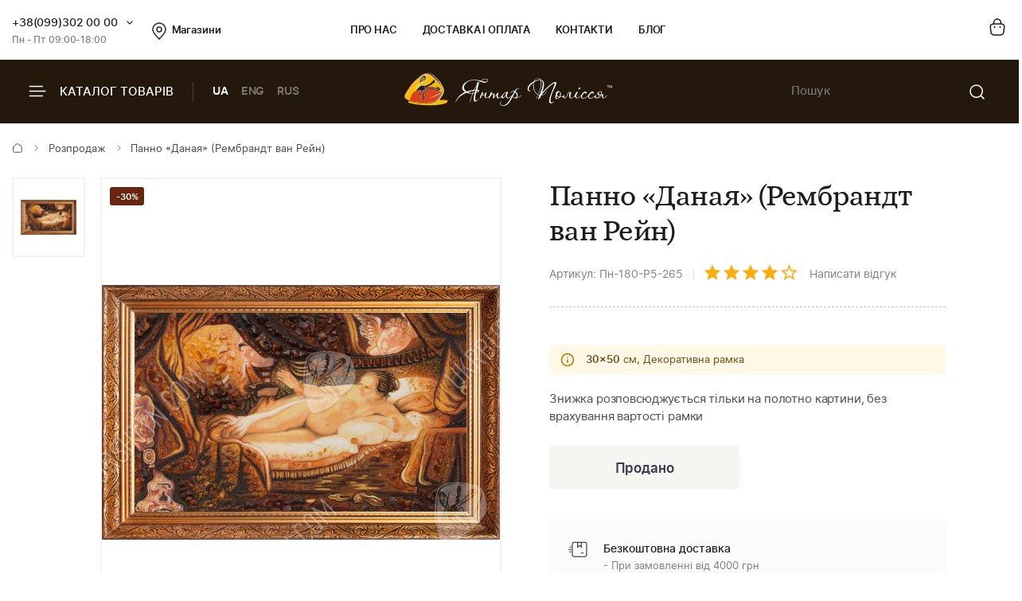

--- FILE ---
content_type: text/html; charset=UTF-8
request_url: https://ukrburshtyn.com/ua/sale/kartiny-iz-yantarya-skidki/panno-danaya-rembrandt-van-reyn-26406
body_size: 13765
content:
<!DOCTYPE html>
<html lang="uk">
<head>
    <meta http-equiv="Content-Type" content="text/html; charset=utf-8">
    <meta name="description" content="🔥 Не пропустіть! Великі знижки на Панно «Даная» (Рембрандт ван Рейн). Відмінна можливість отримати якісний товар за вигідною ціною! 💸">
<link rel="stylesheet" type="text/css" href="/libs/fancybox/jquery.fancybox.css">
<title>Панно «Даная» (Рембрандт ван Рейн): Грандіозні Знижки | Купуйте Зараз</title>
        <link rel="stylesheet" type="text/css" href="/themes/new/css/all.min.css?v=1080">
            <script src="/themes/new/js/all.min.js?v=1080"></script>
        <meta name="viewport" content="width=device-width, initial-scale=1.0">
    <meta property="og:title" content="Панно «Даная» (Рембрандт ван Рейн): Грандіозні Знижки | Купуйте Зараз">
    <meta property="og:type" content="website">
    <meta property="og:url" content="https://ukrburshtyn.com/ua/sale/kartiny-iz-yantarya-skidki/panno-danaya-rembrandt-van-reyn-26406">
            <meta property="og:image" content="https://ukrburshtyn.com/upload/good/sale/resized/300_300/am28-1-60528.jpg">
            <meta property="og:locale" content="uk_UA">
    <meta property="og:og:site_name" content="Ukrburshtyn.com">
    <link rel="icon" type="image/png" href="/favicon.ico">
    <link rel="apple-touch-icon" href="/apple-touch-icon.png">
    <link rel="apple-touch-icon" sizes="76x76" href="/touch-icon-ipad.png">
    <link rel="apple-touch-icon" sizes="120x120" href="/touch-icon-iphone-retina.png">
    <link rel="apple-touch-icon" sizes="152x152" href="/touch-icon-ipad-retina.png">
    <script>
        (function(i,s,o,g,r,a,m){i['GoogleAnalyticsObject']=r;i[r]=i[r]||function(){
                (i[r].q=i[r].q||[]).push(arguments)},i[r].l=1*new Date();a=s.createElement(o),
            m=s.getElementsByTagName(o)[0];a.async=1;a.src=g;m.parentNode.insertBefore(a,m)
        })(window,document,'script','//www.google-analytics.com/analytics.js','ga');
        ga('create', 'UA-39768956-1', 'auto');
        ga('send', 'pageview');
    </script>
    <!-- Facebook Pixel Code -->
    <script>
        !function(f,b,e,v,n,t,s)
        {if(f.fbq)return;n=f.fbq=function(){n.callMethod?
            n.callMethod.apply(n,arguments):n.queue.push(arguments)};
            if(!f._fbq)f._fbq=n;n.push=n;n.loaded=!0;n.version='2.0';
            n.queue=[];t=b.createElement(e);t.async=!0;
            t.src=v;s=b.getElementsByTagName(e)[0];
            s.parentNode.insertBefore(t,s)}(window,document,'script',
            'https://connect.facebook.net/en_US/fbevents.js');
        fbq('init', '461112081404239');
        fbq('track', 'PageView');
    </script>
    <!-- End Facebook Pixel Code -->
    <script>window.max_online_payment_sum = '999999';</script>
        
<script type="application/ld+json"> { "@context": "https://schema.org", "@type": "BreadcrumbList", "itemListElement": [{ "@type": "ListItem", "position": 1, "name": "Головна", "item": "https://ukrburshtyn.com/ua/" },{ "@type": "ListItem", "position": 2, "name": "Розпродаж", "item": "https://ukrburshtyn.com/ua/sale" }, { "@type": "ListItem", "position": 3, "name": "Картини з бурштину зі знижкою до -70%", "item": "https://ukrburshtyn.com/ua/sale/kartiny-iz-yantarya-skidki" }, { "@type": "ListItem", "position": 4, "name": "Панно «Даная» (Рембрандт ван Рейн)", "item": "https://ukrburshtyn.com/ua/sale/kartiny-iz-yantarya-skidki/panno-danaya-rembrandt-van-reyn-26406" }] } </script>
<script type="application/ld+json">
{
  "@context": "https://schema.org/",
  "@type": "Product",  
  "name": "Панно «Даная» (Рембрандт ван Рейн)",  
    "image": ["https://ukrburshtyn.com/upload/good/sale/resized/1200_1200/am28-1-60528.jpg"],
    "description": "Панно «Даная» (Рембрандт ван Рейн) | Картини з бурштину зі знижкою до -70%",
  "brand": {"@type": "Brand","name": "Янтар Полісся"},
  "aggregateRating": {
    "@type": "AggregateRating",
    "ratingValue": "4",
    "bestRating": "5",
    "worstRating": "1",
    "ratingCount": "21"
  },
  "sku": "Пн-180-Р5-265",
  "offers": {
    "@type": "Offer",
    "url": "https://ukrburshtyn.com/ua/sale/kartiny-iz-yantarya-skidki/panno-danaya-rembrandt-van-reyn-26406",
    "priceCurrency": "UAH",
    "price": "30",
    "availability": "https://schema.org/PreOrder",
    "itemCondition": "https://schema.org/NewCondition",
    "priceValidUntil": "2026-02-05T20:26:33+02:00",
    "hasMerchantReturnPolicy": {
      "@type": "MerchantReturnPolicy",
      "applicableCountry": "UA",
      "returnPolicyCategory": "http://schema.org/MerchantReturnFiniteReturnWindow",
      "merchantReturnDays": 14,
      "returnFees": "http://schema.org/FreeReturn",
      "returnMethod": "http://schema.org/ReturnByMail"
    },
    "shippingDetails": {
      "@type": "OfferShippingDetails",
      "shippingRate": {
        "@type": "MonetaryAmount",
        "value": "0",
        "currency": "UAH"
      },
      "deliveryTime": {
        "@type": "ShippingDeliveryTime",
        "handlingTime": {
          "@type": "QuantitativeValue",
          "minValue": 1,
          "maxValue": 2,
          "unitCode": "DAY"
        },
        "transitTime": {
          "@type": "QuantitativeValue",
          "minValue": 1,
          "maxValue": 3,
          "unitCode": "DAY"
        }
      },
      "shippingDestination": {
        "@type": "DefinedRegion",
        "addressCountry": "UA"
      }
   }
  }  
  }
</script>

                            <link rel="alternate" hreflang="ru" href="https://ukrburshtyn.com/sale/kartiny-iz-yantarya-skidki/panno-danaya-rembrandt-van-reyn-26406">
                                    <link rel="alternate" href="https://ukrburshtyn.com/ua/sale/kartiny-iz-yantarya-skidki/panno-danaya-rembrandt-van-reyn-26406" hreflang="x-default">
                        <link rel="alternate" hreflang="uk" href="https://ukrburshtyn.com/ua/sale/kartiny-iz-yantarya-skidki/panno-danaya-rembrandt-van-reyn-26406">
                                <link rel="alternate" hreflang="en" href="https://ukrburshtyn.com/en/sale/kartiny-iz-yantarya-skidki/panno-danaya-rembrandt-van-reyn-26406">
                        <link rel="canonical" href="https://ukrburshtyn.com/ua/sale/kartiny-iz-yantarya-skidki/panno-danaya-rembrandt-van-reyn-26406">
    </head>
<body class=" desktop">
<header>
    <div class="header-top">
        <div class="container">
            <div class="row flex flex-wrap align-center">
                <div class="col-3 flex align-center">
                    <div class="contacts-col flex flex-wrap align-center">
                        <div class="work-phone">
                            <span class="phone"><a href="tel:+380993020000" rel="nofollow">+38(099)302 00 00</a><span class="icon small-arrow-bottom additional-phones-button"></span></span>
                            <div class="additional-phones">
                                <a href="tel:+380993020000">+38(099)302 00 00</a>
                                <a href="tel:+380983020000">+38(098)302 00 00</a>
                            </div>
                            <span class="work">Пн - Пт 09:00-18:00</span>
                        </div>
                        <a href="/ua/shops" class="shop-loc"><span class="icon location"></span>Магазини</a>
                    </div>
                </div>
                <div class="col-6 flex align-center space-center">
                    <ul class="main-menu flex flex-wrap align-center">
                        <li><a rel="nofollow" href="/ua/about.html">Про нас</a></li>
                        <li><a rel="nofollow" href="/ua/delivery.html">Доставка і оплата</a></li>
                        <li><a rel="nofollow" href="/ua/contacts">Контакти</a></li>
                        <li><a rel="nofollow" href="/ua/blog">Блог</a></li>
                    </ul>
                </div>
                <div class="col-3 flex align-center flex-end">
                    <div class="buttons-col flex flex-wrap align-center flex-end">
                                                <a class="a" href="/ua/cart/list" rel="nofollow"><span class="icon cart"></span></a>
                                            </div>
                </div>
            </div>
        </div>
    </div>
    <div class="header-bottom">
        <div class="container">
            <div class="row flex flex-wrap align-center">
                <div class="col-4 hidden-lg flex align-center">
                    <span class="burger-catalog burger-catalog-button"><span class="icon burger"></span> Каталог товарів</span>
                    <span class="divider"></span>
                    <ul class="buttons-list flex flex-wrap align-center lang-list languages-link">
                                                <li><span class="a current">UA</span></li>
                                                <li><a onclick="set_language('en', this); return false;" class="a" href="/en/sale/kartiny-iz-yantarya-skidki/panno-danaya-rembrandt-van-reyn-26406">ENG</a></li>
                                                                                <li><a onclick="set_language('ru', this); return false;" class="a" href="/sale/kartiny-iz-yantarya-skidki/panno-danaya-rembrandt-van-reyn-26406">RUS</a></li>
                                                                        </ul>
                </div>
                <div class="col-4 col-lg-12 flex align-center space-center header-logo-wrapper">
                                        <a href="/ua/"><img src="/themes/new/images/logo-white.svg" alt="ukrburshtyn.com" title="ukrburshtyn.com" width="261" height="42" class="header-logo"></a>
                                                            <div class="mobile-lang-search flex flex-wrap align-center">
                        <span class="current-lang">UA</span>
                        <ul class="buttons-list mob-lang">
                                                            <li><span class="a current">UA</span></li>
                                <li><a onclick="set_language('ru', this); return false;" class="a" href="/sale/kartiny-iz-yantarya-skidki/panno-danaya-rembrandt-van-reyn-26406">RUS</a></li>
                                                                    <li><a onclick="set_language('en', this); return false;" class="a" href="/en/sale/kartiny-iz-yantarya-skidki/panno-danaya-rembrandt-van-reyn-26406">ENG</a></li>
                                                                                    </ul>
                        <span class="divider"></span>
                        <span class="icon search mob-search-button"></span>
                        <form class="form mob-search">
                            <div class="form-inner">
                                <input type="text" class="input" placeholder="Пошук товару">
                                <button name="Пошук товару" type="submit" class="submit"><span class="icon search"></span></button>
                            </div>
                        </form>
                    </div>
                </div>
                <div class="col-4 hidden-lg flex align-center flex-end">
                    <form class="header-search" action="/ua/site/search" method="get" id="search">
                        <input type="hidden" name="category" value="0" id="search-category">
                        <input type="text" placeholder="Пошук" name="q" id="SiteSearchForm_string" class="input" value="">
                        <button type="submit" name="Пошук товару" class="submit"><span class="icon search"></span></button>
                    </form>
                                    </div>
            </div>
        </div>
    </div>
    <div class="drop-catalog">
        <div class="drop-catalog-inner flex flex-wrap">
            <div class="dc-tabs">
                <ul>
                                        <li  class="cat-button active" id="category-pictures"><a href="/ua/pictures">Картини з бурштину</a></li>
                                        <li  class="cat-button active" id="category-products"><a href="/ua/products">Вироби з бурштину</a></li>
                                        <li  class="cat-button active" id="category-silvers"><a href="/ua/silvers">Срібні прикраси</a></li>
                                        <li  class="cat-button active" id="category-souvenirs"><a href="/ua/souvenirs">Сувенірна продукція</a></li>
                                        <li  class="cat-button active" id="category-vips"><a href="/ua/vips">VIP вироби</a></li>
                                        <li  class="cat-button active" id="category-sale"><a href="/ua/sale">Розпродаж</a></li>
                                    </ul>
            </div>
            <div class="cat-body">
                                                                <div class="sub-cat-list active" id="sub_category-pictures">
                    <div class="sub-cat-wrap">
                                                    <a href="/ua/pictures/ikona-obraz"><div class="image-wrap"><img src="/upload/category/100_100_656591fccea42.jpg" alt="Православні ікони" title="Православні ікони" loading="lazy"></div>Православні ікони</a>
                                                    <a href="/ua/pictures/imennaya-ikona"><div class="image-wrap"><img src="/upload/category/100_100_5afc2e22adcd9.jpg" alt="Іменні ікони" title="Іменні ікони" loading="lazy"></div>Іменні ікони</a>
                                                    <a href="/ua/pictures/katolicheskie-ikony"><div class="image-wrap"><img src="/upload/category/100_100_5afc311114651.jpg" alt="Католицькі ікони" title="Католицькі ікони" loading="lazy"></div>Католицькі ікони</a>
                                                    <a href="/ua/pictures/panno"><div class="image-wrap"><img src="/upload/category/100_100_5cb067624a7f2.jpg" alt="Панно" title="Панно" loading="lazy"></div>Панно</a>
                                                    <a href="/ua/pictures/portret"><div class="image-wrap"><img src="/upload/category/100_100_5afc32d423f01.jpg" alt="Портрет" title="Портрет" loading="lazy"></div>Портрет</a>
                                                    <a href="/ua/pictures/peizazh"><div class="image-wrap"><img src="/upload/category/100_100_5afc2df505ac8.jpg" alt="Пейзаж" title="Пейзаж" loading="lazy"></div>Пейзаж</a>
                                                    <a href="/ua/pictures/natyurmort"><div class="image-wrap"><img src="/upload/category/100_100_5afc2e04d2281.jpg" alt="Натюрморт" title="Натюрморт" loading="lazy"></div>Натюрморт</a>
                                                    <a href="/ua/pictures/okhotnichya-tema"><div class="image-wrap"><img src="/upload/category/100_100_5afc2e0ea0711.jpg" alt="Мисливська тема" title="Мисливська тема" loading="lazy"></div>Мисливська тема</a>
                                                    <a href="/ua/pictures/zhivotnye"><div class="image-wrap"><img src="/upload/category/100_100_5afc2e1908a39.jpg" alt="Картини з тваринами" title="Картини з тваринами" loading="lazy"></div>Картини з тваринами</a>
                                                    <a href="/ua/pictures/chinese-themes"><div class="image-wrap"><img src="/upload/category/100_100_5afc2e2ff23ff.jpg" alt="Східна тематика" title="Східна тематика" loading="lazy"></div>Східна тематика</a>
                                                    <a href="/ua/pictures/poliptihi"><div class="image-wrap"><img src="/upload/category/100_100_5afc2eaa5ee9b.jpg" alt="Модульні картини" title="Модульні картини" loading="lazy"></div>Модульні картини</a>
                                                    <a href="/ua/pictures/obemnye-kartiny"><div class="image-wrap"><img src="/upload/category/100_100_5afc2e39d4cd6.jpg" alt="Об'ємні картини" title="Об'ємні картини" loading="lazy"></div>Об'ємні картини</a>
                                                    <a href="/ua/pictures/individualnye-zakazy"><div class="image-wrap"><img src="/upload/category/100_100_5f06c9f8c52f9.jpg" alt="Індивідуальні замовлення" title="Індивідуальні замовлення" loading="lazy"></div>Індивідуальні замовлення</a>
                                            </div>
                </div>
                                                                <div class="sub-cat-list" id="sub_category-products">
                    <div class="sub-cat-wrap">
                                                    <a href="/ua/products/busy"><div class="image-wrap"><img src="/upload/category/100_100_6565890d99e0e.png" alt="Намисто з бурштину" title="Намисто з бурштину" loading="lazy"></div>Намисто з бурштину</a>
                                                    <a href="/ua/products/braslety"><div class="image-wrap"><img src="/upload/category/100_100_656588f2dabab.png" alt="Браслети" title="Браслети" loading="lazy"></div>Браслети</a>
                                                    <a href="/ua/products/broshi"><div class="image-wrap"><img src="/upload/category/100_100_656588de8313c.png" alt="Броші" title="Броші" loading="lazy"></div>Броші</a>
                                                    <a href="/ua/products/kylonu"><div class="image-wrap"><img src="/upload/category/100_100_65658af16b58a.png" alt="Підвіски" title="Підвіски" loading="lazy"></div>Підвіски</a>
                                                    <a href="/ua/products/chetki"><div class="image-wrap"><img src="/upload/category/100_100_656588b541a05.png" alt="Чотки" title="Чотки" loading="lazy"></div>Чотки</a>
                                                    <a href="/ua/products/bysu-dlja-detey-"><div class="image-wrap"><img src="/upload/category/100_100_65658ad6813c6.png" alt="Ювелірні вироби для дітей" title="Ювелірні вироби для дітей" loading="lazy"></div>Ювелірні вироби для дітей</a>
                                                    <a href="/ua/products/rings"><div class="image-wrap"><img src="/upload/category/100_100_65658c4d06087.png" alt="Персні з бурштину" title="Персні з бурштину" loading="lazy"></div>Персні з бурштину</a>
                                            </div>
                </div>
                                                                <div class="sub-cat-list" id="sub_category-silvers">
                    <div class="sub-cat-wrap">
                                                    <a href="/ua/silvers/sergi"><div class="image-wrap"><img src="/upload/category/100_100_65658a61d9c08.png" alt="Сережки з бурштином" title="Сережки з бурштином" loading="lazy"></div>Сережки з бурштином</a>
                                                    <a href="/ua/silvers/kulony"><div class="image-wrap"><img src="/upload/category/100_100_65658ac42bdbb.png" alt="Підвіски" title="Підвіски" loading="lazy"></div>Підвіски</a>
                                                    <a href="/ua/silvers/tsepochki"><div class="image-wrap"><img src="/upload/category/100_100_65658a802d276.png" alt="Колье з бурштином" title="Колье з бурштином" loading="lazy"></div>Колье з бурштином</a>
                                                    <a href="/ua/silvers/broshi"><div class="image-wrap"><img src="/upload/category/100_100_65658a0f779cb.png" alt="Броші" title="Броші" loading="lazy"></div>Броші</a>
                                                    <a href="/ua/silvers/koltsa"><div class="image-wrap"><img src="/upload/category/100_100_65658a48880fb.png" alt="Каблучки" title="Каблучки" loading="lazy"></div>Каблучки</a>
                                                    <a href="/ua/silvers/braslety"><div class="image-wrap"><img src="/upload/category/100_100_65658a301e871.png" alt="Браслети" title="Браслети" loading="lazy"></div>Браслети</a>
                                                    <a href="/ua/silvers/zaponki"><div class="image-wrap"><img src="/upload/category/100_100_656589a4da5b1.png" alt="Запонки" title="Запонки" loading="lazy"></div>Запонки</a>
                                            </div>
                </div>
                                                                <div class="sub-cat-list" id="sub_category-souvenirs">
                    <div class="sub-cat-wrap">
                                                    <a href="/ua/souvenirs/statuetki"><div class="image-wrap"><img src="/upload/category/100_100_6565899329b91.png" alt="Статуетки" title="Статуетки" loading="lazy"></div>Статуетки</a>
                                                    <a href="/ua/souvenirs/ruchki"><div class="image-wrap"><img src="/upload/category/100_100_65658bfe3cea8.png" alt="Ручки" title="Ручки" loading="lazy"></div>Ручки</a>
                                                    <a href="/ua/souvenirs/derevya"><div class="image-wrap"><img src="/upload/category/100_100_65658be8a7794.png" alt="Дерева з бурштину" title="Дерева з бурштину" loading="lazy"></div>Дерева з бурштину</a>
                                                    <a href="/ua/souvenirs/tarelki"><div class="image-wrap"><img src="/upload/category/100_100_65658bb5dad07.png" alt="Тарілки" title="Тарілки" loading="lazy"></div>Тарілки</a>
                                                    <a href="/ua/souvenirs/yantar-s-inklyuzom"><div class="image-wrap"><img src="/upload/category/100_100_65658b96ba929.png" alt="Бурштин з інклюзом" title="Бурштин з інклюзом" loading="lazy"></div>Бурштин з інклюзом</a>
                                                    <a href="/ua/souvenirs/mundshtuki-iz-yantarya"><div class="image-wrap"><img src="/upload/category/100_100_65659282ec54d.png" alt="Аксесуари для куріння" title="Аксесуари для куріння" loading="lazy"></div>Аксесуари для куріння</a>
                                                    <a href="/ua/souvenirs/brelki"><div class="image-wrap"><img src="/upload/category/100_100_65658b206dff2.png" alt="Брелоки" title="Брелоки" loading="lazy"></div>Брелоки</a>
                                                    <a href="/ua/souvenirs/avtomobilnye-oberegi"><div class="image-wrap"><img src="/upload/category/100_100_65658bc87f081.png" alt="Автомобільні обереги" title="Автомобільні обереги" loading="lazy"></div>Автомобільні обереги</a>
                                                    <a href="/ua/souvenirs/magnets-chinese-themes"><div class="image-wrap"><img src="/upload/category/100_100_65658cca3856d.png" alt="Магніти східної тематики" title="Магніти східної тематики" loading="lazy"></div>Магніти східної тематики</a>
                                                    <a href="/ua/souvenirs/clocks"><div class="image-wrap"><img src="/upload/category/100_100_65658cdd0058a.png" alt="Годинники" title="Годинники" loading="lazy"></div>Годинники</a>
                                                    <a href="/ua/souvenirs/podsvechniki"><div class="image-wrap"><img src="/upload/category/100_100_65658c9b29e39.png" alt="Підсвічники" title="Підсвічники" loading="lazy"></div>Підсвічники</a>
                                                    <a href="/ua/souvenirs/souveniry"><div class="image-wrap"><img src="/upload/category/100_100_6565926e4b5ef.png" alt="Сувеніри" title="Сувеніри" loading="lazy"></div>Сувеніри</a>
                                                    <a href="/ua/souvenirs/pisanki"><div class="image-wrap"><img src="/upload/category/100_100_65658c7a3ed24.png" alt="Писанки" title="Писанки" loading="lazy"></div>Писанки</a>
                                            </div>
                </div>
                                                                <div class="sub-cat-list" id="sub_category-vips">
                    <div class="sub-cat-wrap">
                                                    <a href="/ua/vips/suveniry"><div class="image-wrap"><img src="/upload/category/100_100_65658b0a9ceda.png" alt="Сувеніри" title="Сувеніри" loading="lazy"></div>Сувеніри</a>
                                                    <a href="/ua/vips/ikony-iz-plastin"><div class="image-wrap"><img src="/upload/category/100_100_65658d14962ed.png" alt="Ікони з пластин" title="Ікони з пластин" loading="lazy"></div>Ікони з пластин</a>
                                                    <a href="/ua/vips/lampy"><div class="image-wrap"><img src="/upload/category/100_100_65658cf72ba37.png" alt="Лампи" title="Лампи" loading="lazy"></div>Лампи</a>
                                            </div>
                </div>
                                                                <div class="sub-cat-list" id="sub_category-sale">
                    <div class="sub-cat-wrap">
                                                    <a href="/ua/sale/kartiny-iz-yantarya-skidki"><div class="image-wrap"><img src="/upload/category/100_100_59ddcef6c94c2.png" alt="Картини з бурштину зі знижкою до -70%" title="Картини з бурштину зі знижкою до -70%" loading="lazy"></div>Картини з бурштину зі знижкою до -70%</a>
                                                    <a href="/ua/sale/serebro-outlet"><div class="image-wrap"><img src="/upload/category/100_100_59ddcf45b0231.png" alt="Срібло з бурштином (знижки до -50%)" title="Срібло з бурштином (знижки до -50%)" loading="lazy"></div>Срібло з бурштином (знижки до -50%)</a>
                                            </div>
                </div>
                                            </div>
        </div>
    </div>
</header>
<main>
    <div id="content">
	
<div class="breadcrumbs-block">
    <div class="container">
        <div class="row">
            <div class="col-12">
                <div class="breadcrumbs">
                    <a href="/ua/" class="a"><span class="icon icon-home"></span></a>
                    <span class="sep"><span class="icon icon-caret-right"></span></span>
                                                                                                            <a href="/ua/sale" class="a">Розпродаж</a>
                        <span class="sep"><span class="icon icon-caret-right"></span></span>
                                                                                                            <span class="current">Панно «Даная» (Рембрандт ван Рейн)</span>
                                                                            </div>
                            </div>
        </div>
    </div>
</div>
    <div class="container">
        <div class="row small-paddings">
                        <div class="col-6 hidden-lg">
                <div class="product-image-wrap">
                                            <div id="gallery" class="product-images slick-slider slick-vertical">
                                                            <a href="/upload/good/sale/resized/1200_1200/am28-1-60528.jpg" data-image="/upload/good/sale/resized/600_600/am28-1-60528.jpg" data-zoom-image="/upload/good/sale/resized/1200_1200/am28-1-60528.jpg" class="fancybox-button fancybox" rel="fancybox-button" data-position="0" onclick="return false">
                                    <img loading="lazy" src="/upload/good/sale/resized/155_155/am28-1-60528.jpg" alt="Панно «Даная» (Рембрандт ван Рейн)" title="Панно «Даная» (Рембрандт ван Рейн)" >                                </a>
                                                    </div>
                                        <div class="main-image">
                        <img data-zoom-image="/upload/good/sale/resized/1200_1200/am28-1-60528.jpg" src="/upload/good/sale/resized/600_600/am28-1-60528.jpg" alt="Панно «Даная» (Рембрандт ван Рейн)" title="Панно «Даная» (Рембрандт ван Рейн)" id="img_01">                        <div class="labels">
                                                            <span class="new-lbl">-30%</span>
                                                    </div>
                    </div>
                    <p class="images-notice">* - Дані фото є власністю ТМ Янтар Полісся та були зроблені з оригіналу</p>
                                            <p class="notice notice-info">На фото зображений товар, який буде відісланий покупцеві при покупці</p>
                        <p class="notice notice-info">Товар представлений в одиничному екземплярі</p>
                        <p class="notice notice-info">Рамка картини, яка буде відправлена покупцеві, може відрізнятися формою і відтінком</p>
                                                    <p class="notice notice-info"><b>Причина уцінки</b>: Учнівська робота</p>
                                                <p class="notice notice-info">Картина є авторською роботою, вага бурштину у кожному виробі – індивідуальна</p>
                                                        </div>
            </div>
                        <div class="col-6 col-lg-12">
                <div class="product-data">
                                        <h1 class="h1">Панно «Даная» (Рембрандт ван Рейн)</h1>
                    <div class="art-testi flex flex-wrap align-center">
                        <span class="art">Артикул: Пн-180-Р5-265</span>
                        <span class="sep"></span>
                        <span class="rating" id="rating">
                                                            <span class="icon icon-star"></span>
                                                            <span class="icon icon-star"></span>
                                                            <span class="icon icon-star"></span>
                                                            <span class="icon icon-star"></span>
                                                            <span class="icon icon-star-empty"></span>
                                                    </span>
                        <a href="#testimonials" class="a" rel="nofollow">Написати відгук</a>
                    </div>
                                        <div class="mobile-product-images">
                        <div class="simple-product-slider owl-carousel_7 big-arrows mobile-dots" id="mobile-gallery">
                                                                                    <div class="sps-slide">
                                <a class="fancybox-m" rel="fancybox-m" data-position="0" href="/upload/good/sale/resized/600_600/am28-1-60528.jpg">
                                <picture>
                                    <source class="picture source-420" media="(max-width: 420px)" srcset="/upload/good/sale/resized/300_300/am28-1-60528.jpg 420w" sizes="(max-width: 420px) 300px">
                                    <source class="picture source-1920" media="(max-width: 1920px)" srcset="/upload/good/sale/resized/600_600/am28-1-60528.jpg 1920w" sizes="(max-width: 1920px) 600px">
                                    <img width="300" height="192"  src="/upload/good/sale/resized/300_300/am28-1-60528.jpg" alt="Панно «Даная» (Рембрандт ван Рейн)" title="Панно «Даная» (Рембрандт ван Рейн)">
                                </picture>
                                </a>
                            </div>
                                                    </div>
                    </div>
                                        <div id="product-info">
                        
<div class="sizes">
    </div>
<div class="characteristics">
        <div class="buy-block">
        <div class="buy-info">
                        <ul class="sizes">
                                                                                                                                                                                                                                                    </ul>
                            <div class="additional_text sale-hint">
                                        <p class="notice notice-info"><b>30x50</b>  см, Декоративна рамка</p>
                </div>
                    </div>
    </div>
            <div class="sizes item-info">
            <p>Знижка розповсюджується тільки на полотно картини, без врахування вартості рамки</p>        </div>
    </div>
<div class="product-buttons flex flex-wrap align-end space-between">
            <div class="wrap">
            <form onsubmit="addCard(this,'_ua'); try{ga('send', '', '_trackEvent', 'knopka', 'vkorziny');}catch(e){}; return false;" action="/ua/cart/addAjax">
                <input name="id" type="hidden" value="26406">
                <input type="hidden" name="type" value="sale">
                <input type="hidden" id="size_id" name="size_id" value="0">
                                                                            <input class="button button-gray button-disabled" type="button" name="sub-form" value="Продано">
                                                </form>
        </div>
            </div>                    </div>
                    <div class="benefits">
                        <ul>
                                                        <li>
                                <span class="icon icon-fast-delivery"></span>
                                <p class="b">Безкоштовна доставка</p>
                                <p>- При замовленні від 4000 грн</p>
                                <p>- та 100% передоплаті</p>
                            </li>
                                                        <li>
                                <span class="icon icon-guarantee"></span>
                                <p class="b">100% Гарантія</p>
                                <p>натуральний бурштин</p>
                            </li>
                            <li>
                                <span class="icon icon-quality"></span>
                                <p class="b">Гарантія якості</p>
                                <p>від виробника</p>
                            </li>
                            <li>
                                <span class="icon icon-hand-heart"></span>
                                <p class="b">Ручна робота</p>
                                <p>гарантія якості</p>
                            </li>
                                                    </ul>
                    </div>
                </div>
            </div>
        </div>
    </div>
    <div class="container">
        <div class="row">
            <div class="col-12">
                <div class="tabs-wrapper">
                    <div id="tab-container" class="tab-container" data-easytabs="true">
                        <ul class="etabs etabs-slider">
                                                                                    <li id="help" class="tab active" onclick="tabs('help',false); return false;"><span class="a">Допомога при оформленні замовлення</span></li>
                            <li id="testimonials" class="tab" onclick="tabs('testimonials',false); return false;"><span class="a">Відгуки</span></li>
                            <li id="delivery" class="tab" onclick="tabs('delivery',false); return false;"><span class="a">Доставка і оплата</span></li>
                        </ul>
                    </div>
                    <div class="panel-container">
                                                <div id="div_help" class="tab-inner about  active">
                            <div class="contacts-wrap">
    <div class="row">
        <div class="col-8">
            <h3 class="h3">Написати нам лист</h3>
            <form class="contacts-form form" id="sendmessage" action="/ua/site/sendmessage" method="post" onsubmit="SubmitForm(this); return false">
                <input type="hidden" value="human" name="human">
                <div class="form-group">
                    <span class="lbl">Ім'я <span class="required">*</span></span>
                    <input type="text" name="name" id="name" placeholder="Ім'я" class="input">
                </div>
                <div class="two-cols">
                    <div class="form-group">
                        <span class="lbl">E-mail <span class="required">*</span></span>
                        <input type="text" name="email" id="email" placeholder="E-mail" class="input">
                    </div>
                    <div class="form-group">
                        <span class="lbl">Телефон</span>
                        <input type="text" name="phone" id="phone" placeholder="+380" class="input">
                    </div>
                </div>
                <div class="form-group">
                    <span class="lbl">Повідомлення <span class="required">*</span></span>
                    <textarea name="text" id="text" placeholder="Повідомлення" class="input"></textarea>
                </div>
                <div class="form-group">
                    <div class="captcha">
                        <input type="text" name="captcha" id="captcha" placeholder="Введіть число *" class="input">
                        <img id="yw0" src="/site/captcha?v=1769106393" alt="captcha">
                                                <div class="cb"></div>
                    </div>
                </div>
                <div class="form-group form-message dn"></div>
                <input id="contacts-submit" type="submit" value="Відправити" class="button button-dark">
            </form>
        </div>
        <div class="col-4">
            <h3 class="h3">Телефони</h3>
<div class="block-phone">
    <p class="lbl"><span class="icon icon-vodafone"></span> Vodafone</p>
    <a href="tel:+380993020000" rel="nofollow">+38 (099) 302 0000</a>
</div>
<div class="block-phone">
    <p class="lbl"><span class="icon icon-kyivstar"></span> Kyivstar</p>
    <a href="tel:+380983020000" rel="nofollow">+38 (098) 302 0000</a>
</div>
<div class="block-phone">
    <p class="lbl"><span class="icon icon-viber"></span> Viber</p>
    <a href="viber://chat?number=+380983020000" rel="nofollow">+38 (098) 302 0000</a>
</div>
<div class="block-phone">
    <p class="lbl"><span class="icon icon-whatsapp"></span> Whatsapp</p>
    <a href="https://api.whatsapp.com/send?phone=380983020000" rel="nofollow">+38 (098) 302 0000</a>
</div>
<div class="block-phone">
    <p class="lbl"><span class="icon icon-telegram"></span> Telegram</p>
    <a href="https://telegram.me/YantarPolissyaOrder" rel="nofollow">+38 (098) 302 0000</a>
</div>        </div>
    </div>
</div>
<script>
    $(function() {
        $("#sendmessage").validate({
            rules: {
                name: {
                    required: true,
                    minlength: 2,
                    maxlength: 32
                },
                phone: {
                    required: false,
                    digits: true
                },
                email: {
                    email: true,
                    required: true
                },
                text: {
                    required: true,
                    minlength: 12
                },
                captcha: {
                    required: true
                }
            },
            messages: {
                name: "Введіть ваше ім’я",
                phone: "Введіть номер телефону",
                email: "Неправильний формат e-mail",
                text: "Введіть повідомлення",
                captcha: "Введіть код на картинці"
            }
        });
    });
</script>                        </div>
                                                <div id="div_testimonials" class="tab-inner div-testimonials">
                            <div class="testimonials-wrap">
                                                                <p class="h3">Написати відгук</p>
                                <form method="post" class="form" id="add-comment-form" action="/ua/site/comment" onsubmit="AddComment(this); return false" enctype="multipart/form-data">
                                    <input type="hidden" name="rating" value="5">
                                    <input type="hidden" name="video_id">
                                    <input type="hidden" value="26406" name="good_id">
                                    <div class="form-group">
                                        <span class="lbl">Оцінка</span>
                                        <div class="rating-stars">
                                            <div class="rating-star" data-rating="1">
                                                <div class="star-btn">
                                                    <span class="icon icon-star-big"></span>
                                                    <p class="star-lbl">Поганий</p>
                                                </div>
                                            </div>
                                            <div class="rating-star" data-rating="2">
                                                <div class="star-btn">
                                                    <span class="icon icon-star-big"></span>
                                                    <p class="star-lbl">Так собі</p>
                                                </div>
                                            </div>
                                            <div class="rating-star" data-rating="3">
                                                <div class="star-btn">
                                                    <span class="icon icon-star-big"></span>
                                                    <p class="star-lbl">Нормальний</p>
                                                </div>
                                            </div>
                                            <div class="rating-star" data-rating="4">
                                                <div class="star-btn">
                                                    <span class="icon icon-star-big"></span>
                                                    <p class="star-lbl">Добрий</p>
                                                </div>
                                            </div>
                                            <div class="rating-star" data-rating="5">
                                                <div class="star-btn">
                                                    <span class="icon icon-star-big"></span>
                                                    <p class="star-lbl">Чудовий</p>
                                                </div>
                                            </div>
                                        </div>
                                    </div>
                                    <div class="form-group">
                                        <span class="lbl">Ваше ім’я</span>
                                        <input type="text" name="name" class="input" onfocus="$(this).closest('div').find('.error').addClass('dn')">
                                        <label class="error dn">Введіть ваше ім’я</label>
                                    </div>
                                    <div class="form-group">
                                        <span class="lbl">E-mail</span>
                                        <input type="text" name="email" class="input" onfocus="$(this).closest('div').find('.error').addClass('dn')">
                                        <label class="error dn">Неправильний формат e-mail</label>
                                    </div>
                                    <div class="form-group">
                                        <span class="lbl">Коментар</span>
                                        <textarea style="width: 100%;" maxlength="10000" name="text" class="input" rows="5" onfocus="$(this).closest('div').find('.error').addClass('dn')"></textarea>
                                        <label class="error dn">Введите комментарий</label>
                                        <input type="hidden" value="human" name="human">
                                    </div>
                                                                        <div class="testimonials-buttons flex flex-wrap align-center">
                                        <div class="b-wrap">
                                            <input type="submit" form="add-comment-form" value="Залишити відгук" class="button button-dark">
                                        </div>
                                    </div>
                                </form>
                            </div>
                        </div>
                        <div id="div_delivery" class="tab-inner div-delivery">
                            <div class="delivery-wrap page-about"></div>
                        </div>
                    </div>
                </div>
            </div>
        </div>
    </div>

    <div class="reply-to-comment modal-window dn">
        <div class="close" onclick="$('.modal-window').addClass('dn'); $('.overlay2').removeClass('active');"></div>
        <form method="post" action="/ua/site/comment" onsubmit="AddComment(this); return false" enctype="multipart/form-data">
            <div class="add-comment-form">
                <input type="hidden" name="rating" value="5">
                <input type="hidden" name="video_id">
                <input type="hidden" name="answer_id">
                <input type="hidden" value="26406" name="good_id">
                <div class="row">
                    <label>Ім'я</label>
                    <div>
                        <input type="text" name="name" class="input" onfocus="$(this).closest('div').find('.error').addClass('dn')">
                        <label class="error dn">Введіть ваше ім’я</label>
                    </div>
                </div>
                <div class="row">
                    <label>E-mail</label>
                    <div>
                        <input type="text" name="email" class="input" onfocus="$(this).closest('div').find('.error').addClass('dn')">
                        <label class="error dn">Неправильний формат e-mail</label>
                    </div>
                </div>
                <div class="row">
                    <label>Повідомлення</label>
                    <div>
                        <textarea maxlength="10000" name="text" class="input" rows="5" onfocus="$(this).closest('div').find('.error').addClass('dn')"></textarea>
                        <label class="error dn">Введіть повідомлення</label>
                        <input type="hidden" value="human" name="human">
                    </div>
                </div>
                <div class="row">
                    <div class="comment-rating" style="float: none;margin: 0 0 8px 0;">
                        <p class="rating reply-rating-mark">
                            <span class="comment-sprite sprite-start-big"></span>
                            <span class="comment-sprite sprite-start-big"></span>
                            <span class="comment-sprite sprite-start-big"></span>
                            <span class="comment-sprite sprite-start-big"></span>
                            <span class="comment-sprite sprite-start-big"></span>
                        </p>
                        <div class="cb"></div>
                    </div>
                    <div class="button-submit detail">
                        <input type="submit" value="Ответить" class="btn add_to_cart_new fast-buy">
                    </div>
                    <div class="cb"></div>
                </div>
            </div>
            <div class="thanks-for-comment" style="display: none">
                <p class="title">Спасибо за ваш ответ!</p>
            </div>
        </form>
    </div>

<script>
    $(function() {
                $("#img_01").elevateZoom({
            gallery:'gallery',
            cursor: 'pointer',
            galleryActiveClass: 'active',
            borderSize: 1,
            borderColour: '#EBEBEB',
            tintColour: '#B9B9B9'
        });
        var ez =   $('#img_01').data('elevateZoom');
        var GalleryList = ez.getGalleryList();
        $("#img_01").bind("click", function(e) {
            $.fancybox(GalleryList, {
                index: parseInt($('.fancybox-button.fancybox.active').attr('data-position')),
                beforeShow: function () {
                    var imgAlt = $('.fancybox-title span').text();
                    var dataAlt = $(this.element).data("alt");
                    if (imgAlt) {
                        $(".fancybox-image").attr("alt", imgAlt);
                    } else if (dataAlt) {
                        $(".fancybox-image").attr("alt", dataAlt);
                    }
                }
            });
            return false;
        });
                        $('#delivery').click(function(){
            $.ajax({
                url: '/ua/site/getpagebyidajax',
                method: 'GET',
                data: 'id=9&lang=_ua',
                success: function(data) {
                    $('#div_delivery .delivery-wrap').html(data);
                }
            });
        });

        if($('#sizes-list') && $('#sizes-list').length)
            $('#sizes-list').trigger('change');
    });

    function preview_discount(good_id, hide)
    {
        $('#promo-info').addClass('dn');
        $('#promo-info').empty();
        $('#discount-code').removeClass('error');
        var currency = 'грн';

        if(hide)
        {
            $('.product-price .old-price').remove();
            $('.detail .price .actual.price-value').html(number_format($('.detail .price .actual.price-value').attr('data-origin-price'),0,'',' '));
            $('#sizes-list').attr('discount', 0);
            $('#sizes-list').trigger('change');
            $('.btn-cancel-discount').addClass('dn');
            $('.btn-apply-discount').removeClass('dn');
            $('#discount-code').val('');

            return true;
        }

        var code = $('#discount-code').val();
        if(!code.length) {
            return false;
        }

        $.ajax({
            url: '/cart/previewpromo?code='+code+'&good_id='+good_id,
            method: 'GET',
            success: function(msg) {
                var result = $.parseJSON(msg);
                code = result.code;
                $('#promo-info').removeClass('dn');
                if(result.status == 0) {
                    if(!result.positions || result.positions == '[]')
                    {
                        if(result.messages !== undefined && result.messages)
                            $('#promo-info').html(result.messages);

                        return false;
                    }

                    $('.btn-cancel-discount').removeClass('dn');
                    $('.btn-apply-discount').addClass('dn');

                    $('#promo-info').attr('class', 'alert alert-success');
                    $('#promo-info').html('Знижка '+result.discount+'%');

                    var price = parseInt($('.actual.price-value').html().replace(' ',''));
                    if($('#sizes-list').length)
                        price = parseInt($('#sizes-list option:selected').attr('data-oldprice'));
                    var discount = Math.ceil(price*(100-parseInt(result.discount))/100);

                    $('.product-price .old-price').remove();

                    if(price != discount)
                        $('.product-price .price').before('<p class="old-price"><span class="discount">-'+(price-discount)+' <span>'+currency+'</span></span> '+number_format(price,0,'',' ')+currency+'</p>');
                    $('.actual.price-value').html(number_format(discount,0,'',' '));
                }
                else {
                    $('#promo-info').attr('class', 'alert alert-warning');
                    switch(result.status)
                    {
                        case 1:
                            $('#promo-info').html('Вибачте, Промокод '+code+' не знайдено');
                            break;
                        case 2:
                            $('#promo-info').html('Вибачте, Промокод '+code+' вже використано');
                            break;
                        case 3:
                            $('#promo-info').html('Вибачте, час дії промокода '+code+' не настав');
                            break;
                        case 4:
                            $('#promo-info').html('Вибачте, час дії промокода '+code+' вийшов');
                            break;
                        case 5:
                            $('#promo-info').html('Вибачте, Промокод '+code+' неактивний');
                            break;
                        case 6:
                            $('#promo-info').html('Промокод действует на заказ от 1000 гривен');
                            break;
                    }
                }
            },
            error: function() {
                //location.reload();
            }
        });
    }
</script>

<script>
    fbq('track', 'ViewContent', {
        content_name: 'Панно «Даная» (Рембрандт ван Рейн)',
        content_type: 'product',
        content_category: 'Картини з бурштину зі знижкою до -70%',
        content_ids: ['26406'],
        value: 2059.00,
        currency: 'UAH'
    });
</script>
</div><!-- content -->
</main>
<footer>
    <div class="subscribe-block">
        <div class="container">
            <div class="row">
                <div class="col-5 col-lg-12 text_right">
                    <div class="title">
                        <img src="/themes/new/images/subscribe-pic.png" class="subscribe-pic" width="49" height="50" alt="Слідкуйте за акціями" loading="lazy">
                        <p class="p1">Слідкуйте за акціями</p>
                        <p class="p2">Ми надсилаємо лише цікаві новини</p>
                    </div>
                </div>
                <div class="col-7 col-lg-12">
                    <form id="subscribe-form-index" action="/ua/site/subscribe" method="POST" accept-charset="UTF-8" onsubmit="Subscribe(this);return false;" class="subscribe-form">
                        <input type="hidden" value="1" name="source">
                        <input type="hidden" value="" name="name">
                        <input class="txt" onfocus="ClearError(this)" type="email" name="mail" id="MERGE0" size="25" placeholder="E-mail">
                        <input type="submit" value="Підписатися" class="button">
                    </form>
                </div>
            </div>
        </div>
    </div>
    <div class="footer">
        <div class="container">
            <div class="row">
                <div class="col-4 col-lg-12 footer-contacts-col">
                    <div class="logo-wrap">
                                                    <a href="/ua/"><img src="/themes/new/images/logo.svg" alt="ukrburshtyn.com" title="ukrburshtyn.com" width="278" height="45" loading="lazy"></a>
                                            </div>
                    <a class="ph" href="tel:+380993020000" rel="nofollow">+38(099)302 00 00</a><br>
                    <a class="ph" href="tel:380983020000" rel="nofollow">+38(098)302 00 00</a><br>
                    <a href="/ua/site/fastbuy?call-back=1" rel="nofollow" data-vbtype="ajax" class="venobox1 vbox-item"><span class="c-back a">Передзвоніть мені <span class="icon arrow-right-yellow"></span></span></a>
                    <div class="work">
                        <p class="footer-ttl">Режим роботи:</p>
                        <p class="p">Пн - Пт 09:00-18:00</p>
                    </div>
                    <div class="cards">
                        <p class="footer-ttl">Приймаємо до сплати:</p>
                        <div class="card-list flex flex-wrap align-center">
                            <div class="card-item"><span title="Visa" class="icon icon-visa"></span></div>
                            <div class="card-item"><span title="MasterCard" class="icon icon-mastercard"></span></div>
                        </div>
                    </div>
                    <div class="socials">
                        <p class="footer-ttl">Долучайтеся до нас:</p>
                        <div class="socials-list flex flex-wrap align-center">
                            <div class="socials-item"><a rel="nofollow" target="_blank" href="https://www.youtube.com/channel/UCZIVvpUesQeahPiILuQbHSA" class="a-soc"><span class="icon icon-youtube"></span></a></div>
                            <div class="socials-item"><a rel="nofollow" target="_blank" href="https://www.facebook.com/ukrburshtyncom" class="a-soc"><span class="icon icon-fb"></span></a></div>
                        </div>
                    </div>
                    <ul class="footer-lang">
                                                    <li><span class="current">UA</span></li>
                                                            <li><a onclick="set_language('en', this); return false;" class="a" href="/en/sale/kartiny-iz-yantarya-skidki/panno-danaya-rembrandt-van-reyn-26406">ENG</a></li>
                                                            <li><a onclick="set_language('ru', this); return false;" class="a" href="/sale/kartiny-iz-yantarya-skidki/panno-danaya-rembrandt-van-reyn-26406">RUS</a></li>
                                            </ul>
                </div>
                <div class="col-8 col-lg-12">
                    <div class="row menus flex space-between">
                        <div class="col-4">
                            <div class="f-menu-group">
    <p class="menu-ttl">Картини з бурштину</p>
    <ul class="menu">
                <li><a href="/ua/pictures/ikona-obraz">Православні ікони</a></li>
                <li><a href="/ua/pictures/imennaya-ikona">Іменні ікони</a></li>
                <li><a href="/ua/pictures/katolicheskie-ikony">Католицькі ікони</a></li>
                <li><a href="/ua/pictures/panno">Панно</a></li>
                <li><a href="/ua/pictures/portret">Портрет</a></li>
                <li><a href="/ua/pictures/peizazh">Пейзаж</a></li>
                <li><a href="/ua/pictures/natyurmort">Натюрморт</a></li>
                <li><a href="/ua/pictures/okhotnichya-tema">Мисливська тема</a></li>
                <li><a href="/ua/pictures/zhivotnye">Картини з тваринами</a></li>
                <li><a href="/ua/pictures/chinese-themes">Східна тематика</a></li>
                <li><a href="/ua/pictures/poliptihi">Модульні картини</a></li>
                <li><a href="/ua/pictures/obemnye-kartiny">Об'ємні картини</a></li>
                <li><a href="/ua/pictures/individualnye-zakazy">Індивідуальні замовлення</a></li>
            </ul>
</div>
                            <div class="f-menu-group">
    <p class="menu-ttl">VIP вироби</p>
    <ul class="menu">
                <li><a href="/ua/vips/suveniry">Сувеніри</a></li>
                <li><a href="/ua/vips/ikony-iz-plastin">Ікони з пластин</a></li>
                <li><a href="/ua/vips/lampy">Лампи</a></li>
            </ul>
</div>
                        </div>
                        <div class="col-4">
                            <div class="f-menu-group">
    <p class="menu-ttl">Вироби з бурштину</p>
    <ul class="menu">
                <li><a href="/ua/products/busy">Намисто з бурштину</a></li>
                <li><a href="/ua/products/braslety">Браслети</a></li>
                <li><a href="/ua/products/broshi">Броші</a></li>
                <li><a href="/ua/products/kylonu">Підвіски</a></li>
                <li><a href="/ua/products/chetki">Чотки</a></li>
                <li><a href="/ua/products/bysu-dlja-detey-">Ювелірні вироби для дітей</a></li>
                <li><a href="/ua/products/rings">Персні з бурштину</a></li>
            </ul>
</div>
                            <div class="f-menu-group">
    <p class="menu-ttl">Срібні прикраси</p>
    <ul class="menu">
                <li><a href="/ua/silvers/sergi">Сережки з бурштином</a></li>
                <li><a href="/ua/silvers/kulony">Підвіски</a></li>
                <li><a href="/ua/silvers/tsepochki">Колье з бурштином</a></li>
                <li><a href="/ua/silvers/broshi">Броші</a></li>
                <li><a href="/ua/silvers/koltsa">Каблучки</a></li>
                <li><a href="/ua/silvers/braslety">Браслети</a></li>
                <li><a href="/ua/silvers/zaponki">Запонки</a></li>
            </ul>
</div>
                        </div>
                        <div class="col-4">
                            <div class="f-menu-group">
    <p class="menu-ttl">Сувенірна продукція</p>
    <ul class="menu">
                <li><a href="/ua/souvenirs/statuetki">Статуетки</a></li>
                <li><a href="/ua/souvenirs/ruchki">Ручки</a></li>
                <li><a href="/ua/souvenirs/derevya">Дерева з бурштину</a></li>
                <li><a href="/ua/souvenirs/tarelki">Тарілки</a></li>
                <li><a href="/ua/souvenirs/yantar-s-inklyuzom">Бурштин з інклюзом</a></li>
                <li><a href="/ua/souvenirs/mundshtuki-iz-yantarya">Аксесуари для куріння</a></li>
                <li><a href="/ua/souvenirs/brelki">Брелоки</a></li>
                <li><a href="/ua/souvenirs/avtomobilnye-oberegi">Автомобільні обереги</a></li>
                <li><a href="/ua/souvenirs/magnets-chinese-themes">Магніти східної тематики</a></li>
                <li><a href="/ua/souvenirs/clocks">Годинники</a></li>
                <li><a href="/ua/souvenirs/podsvechniki">Підсвічники</a></li>
                <li><a href="/ua/souvenirs/souveniry">Сувеніри</a></li>
                <li><a href="/ua/souvenirs/pisanki">Писанки</a></li>
            </ul>
</div>
                            <div class="f-menu-group">
                                <p class="menu-ttl">Меню</p>
                                <ul class="menu">
                                    <li><a rel="nofollow" href="/ua/about.html">Про нас</a></li>
                                    <li><a rel="nofollow" href="/ua/delivery.html">Доставка і оплата</a></li>
                                    <li><a rel="nofollow" href="/ua/contacts">Контакти</a></li>
                                    <li><a href="/ua/blog">Блог</a></li>
                                </ul>
                            </div>
                        </div>
                    </div>
                </div>
            </div>
        </div>
    </div>
    <div class="footer-bottom">
        <div class="container">
            <div class="row">
                <div class="col-6 col-l-12">
                    <p class="p">© 2008-2026 Інтернет-магазин<br> подарунків і сувенірів - УкрБурштин.</p>
                </div>
                <div class="col-6 col-l-12">
                    <ul class="menu">
                        <li><a href="/ua/privacy-policy.html" target="_blank" rel="nofollow">Політика конфіденційності</a></li>
                        <li><a href="/ua/terms-of-use.html" target="_blank" rel="nofollow">Користувацька оферта</a></li>
                    </ul>
                </div>
            </div>
        </div>
    </div>
</footer>
        <div class="mobile-menu">
        <div class="mobile-menu-items flex align-center space-center">
            <div class="mobile-menu-item">
            <span class="a" onclick="modal_open2('drop-mobile-catalog');">
                <span class="menu-icon menu-icon-catalog"></span>
                <span class="name">Каталог</span>
            </span>
            </div>
            <div class="mobile-menu-item">
                <a class="a" href="/ua/shops">
                    <span class="menu-icon menu-icon-shops"></span>
                    <span class="name">Магазини</span>
                </a>
            </div>
            <div class="mobile-menu-item">
                <a class="a" href="/ua/cart/list" rel="nofollow">
                    <span class="menu-icon menu-icon-cart"></span>
                    <span class="name">Кошик</span>
                </a>
            </div>
            <div class="mobile-menu-item">
            <span class="a" onclick="modal_open2('drop-mobile-menu');">
                <span class="menu-icon menu-icon-menu"></span>
                <span class="name">Меню</span>
            </span>
            </div>
        </div>
    </div>
    <div class="drop-mobile-menu" id="drop-mobile-menu">
        <div class="dm-title">Меню <span class="dm-close" onclick="modal_close2('drop-mobile-menu');"></span></div>
        <ul class="dm-list">
            <li>
                                <a href="/ua/">Головна</a>
                            </li>
            <li><a rel="nofollow" href="/ua/about.html">Про нас</a></li>
            <li><a rel="nofollow" href="/ua/delivery.html">Доставка і оплата</a></li>
            <li><a rel="nofollow" href="/ua/contacts">Контакти</a></li>
            <li><a rel="nofollow" href="/ua/blog">Блог</a></li>
        </ul>
    </div>
    <div class="drop-mobile-menu" id="drop-mobile-catalog">
        <div class="dm-title">Каталог товарів <span class="dm-close" onclick="modal_close2('drop-mobile-catalog');"></span></div>
        <ul class="dm-list dm-list2">
                        <li><a href="/ua/pictures">Картини з бурштину <img src="/upload/category/100_100_6565875c40fa8.png" alt="Картини з бурштину" title="Картини з бурштину"></a></li>
                        <li><a href="/ua/products">Вироби з бурштину <img src="/upload/category/100_100_656587a2373ef.png" alt="Вироби з бурштину" title="Вироби з бурштину"></a></li>
                        <li><a href="/ua/silvers">Срібні прикраси <img src="/upload/category/100_100_656587f9eb263.png" alt="Срібні прикраси" title="Срібні прикраси"></a></li>
                        <li><a href="/ua/souvenirs">Сувенірна продукція <img src="/upload/category/100_100_6565881d11047.png" alt="Сувенірна продукція" title="Сувенірна продукція"></a></li>
                        <li><a href="/ua/vips">VIP вироби <img src="/upload/category/100_100_6565884b6f2db.png" alt="VIP вироби" title="VIP вироби"></a></li>
                        <li><a href="/ua/sale">Розпродаж <img src="/images/empty.svg" alt="Розпродаж" title="Розпродаж"></a></li>
                        <li><a href="/ua/order.html">Під замовлення</a></li>
        </ul>
    </div>
    
    
<span class="scrollup" rel="nofollow">Наверх</span>

<div class="dn">
    <a href="/ua/cart/popup" rel="nofollow" id="modal-cart" data-vbtype="iframe"></a>
    <a class="venobox" id="subscribe-modal-a" data-vbtype="inline" href="#subscribe-modal">subscribe-modal</a>
</div>

<link rel="stylesheet" href="/libs/dropzone/dropzone.css">

<link rel="stylesheet" href="/libs/slick/slick.css">
<link rel="stylesheet" href="/libs/owl/owl.carousel.css">
<link rel="stylesheet" href="/libs/venobox/venobox.css">

<script src="/libs/slick/slick.min.js"></script>
<script src="/libs/owl/owl.carousel.min.js"></script>
<script src="/themes/new/js/theme.js"></script>
<script src="/libs/venobox/venobox.js"></script>
<script>
    window.venobox1 = $('.venobox1').venobox({
        framewidth: '580px',
        frameheight: '420px'
    });
    window.admin_popup = $('.admin-popup').venobox({
        framewidth: '680px',
        frameheight: '380px'
    });
    $('.venobox').venobox({
        infinigall: true,
        numeratio: true
    });
    $('.venobox-video').venobox({
        framewidth: '680px',
        frameheight: '437px'
    });
    window.modal_cart = $('#modal-cart').venobox({
        framewidth: '780px',
        frameheight: (parseInt($(window).width())>780?'500':'380')+'px'
    });
    window.popup_stock_notification = $('.stock-notification-btn').venobox({framewidth: '580px', frameheight: '420px'});
    $('#subscribe-modal').venobox({
        framewidth: '480px',
        frameheight: '280px'
    });
</script>
<script type="text/javascript" src="/libs/jquery.elevateZoom-3.0.8.min.js"></script>
<script type="text/javascript" src="/libs/fancybox/jquery.fancybox.pack.js"></script>
</body>
</html>

--- FILE ---
content_type: image/svg+xml
request_url: https://ukrburshtyn.com/themes/new/images/svg/notice-info.svg
body_size: 552
content:
<svg width="18" height="18" viewBox="0 0 18 18" fill="none" xmlns="http://www.w3.org/2000/svg">
<g clip-path="url(#clip0_63_4632)">
<path d="M9 12L9 9M9 6L8.9925 6M1.5 9C1.5 4.85786 4.85786 1.5 9 1.5C13.1421 1.5 16.5 4.85786 16.5 9C16.5 13.1421 13.1421 16.5 9 16.5C4.85787 16.5 1.5 13.1421 1.5 9Z" stroke="#BD7100" stroke-width="1.5" stroke-linecap="round" stroke-linejoin="round"/>
</g>
<defs>
<clipPath id="clip0_63_4632">
<rect width="18" height="18" fill="white" transform="translate(18 18) rotate(180)"/>
</clipPath>
</defs>
</svg>


--- FILE ---
content_type: image/svg+xml
request_url: https://ukrburshtyn.com/themes/new/images/svg/search.svg
body_size: 545
content:
<svg width="21" height="21" viewBox="0 0 21 21" fill="none" xmlns="http://www.w3.org/2000/svg">
<path d="M10.1589 17.8198C14.3913 17.8198 17.8223 14.3888 17.8223 10.1565C17.8223 5.92415 14.3913 2.49316 10.1589 2.49316C5.9266 2.49316 2.49561 5.92415 2.49561 10.1565C2.49561 14.3888 5.9266 17.8198 10.1589 17.8198Z" stroke="white" stroke-width="1.5" stroke-linecap="round" stroke-linejoin="round"/>
<path d="M19.5085 19.5066L15.8052 15.8032" stroke="white" stroke-width="1.5" stroke-linecap="round" stroke-linejoin="round"/>
</svg>


--- FILE ---
content_type: image/svg+xml
request_url: https://ukrburshtyn.com/themes/new/images/svg/viber.svg
body_size: 3677
content:
<svg width="20" height="20" viewBox="0 0 20 20" fill="none" xmlns="http://www.w3.org/2000/svg">
<path d="M16.9578 1.76583C16.4909 1.34165 14.4757 0.0754554 10.271 0.0571144C10.271 0.0571144 5.29189 -0.270023 2.87488 1.91923C1.52965 3.24745 1.07646 5.22261 1.02678 7.63295C0.977089 10.0433 0.719648 14.6479 5.12849 15.8727C5.12849 15.8727 5.11115 19.2912 5.10915 19.5916C5.10915 19.8017 5.1425 19.9454 5.26255 19.9751C5.34892 19.9961 5.4783 19.9514 5.58835 19.8417C6.29331 19.1338 8.55025 16.4109 8.55025 16.4109C11.5785 16.6087 13.9879 16.0108 14.247 15.9261C14.8579 15.7297 18.1623 15.4459 18.7215 10.9287C19.2994 6.27238 18.5091 3.09405 16.9578 1.76583Z" fill="#7360F2"/>
<path fill-rule="evenodd" clip-rule="evenodd" d="M10.4477 5.68323C10.4557 5.52818 10.588 5.40905 10.743 5.41714C11.3231 5.4474 11.8057 5.62299 12.1495 5.97839C12.4919 6.33242 12.6597 6.82701 12.6892 7.421C12.6969 7.57607 12.5774 7.70801 12.4224 7.7157C12.2673 7.7234 12.1353 7.60393 12.1277 7.44886C12.1024 6.94039 11.9629 6.59424 11.7453 6.36926C11.529 6.14563 11.199 6.00392 10.7137 5.97861C10.5587 5.97052 10.4396 5.83827 10.4477 5.68323Z" fill="white"/>
<path fill-rule="evenodd" clip-rule="evenodd" d="M10.0213 4.16869C10.0326 4.01385 10.1673 3.89751 10.3222 3.90884C11.5027 3.99524 12.4529 4.39861 13.145 5.15413L13.1451 5.15424C13.8297 5.90233 14.1551 6.83295 14.1315 7.92452C14.1281 8.07974 13.9996 8.20285 13.8444 8.19949C13.6892 8.19613 13.566 8.06757 13.5694 7.91235C13.5902 6.94973 13.3072 6.16408 12.7304 5.53382C12.1553 4.90616 11.3515 4.54791 10.2811 4.46958C10.1263 4.45825 10.0099 4.32354 10.0213 4.16869Z" fill="white"/>
<path fill-rule="evenodd" clip-rule="evenodd" d="M9.5254 2.72899C9.52648 2.57374 9.65321 2.44875 9.80847 2.44984C11.4399 2.4612 12.8189 3.00431 13.926 4.08363C15.0425 5.17198 15.5946 6.65366 15.6086 8.49388C15.6098 8.64914 15.4849 8.77595 15.3296 8.77713C15.1744 8.77831 15.0476 8.65341 15.0464 8.49816C15.0333 6.77378 14.5203 5.44807 13.5336 4.48623C12.5377 3.51536 11.3011 3.02248 9.80455 3.01206C9.6493 3.01098 9.52432 2.88424 9.5254 2.72899Z" fill="white"/>
<path d="M10.7842 11.2002C10.7842 11.2002 11.1794 11.2335 11.3921 10.9714L11.807 10.4495C12.007 10.1908 12.4899 10.0257 12.9628 10.2891C13.3171 10.4912 13.6611 10.7109 13.9935 10.9474C14.3073 11.1782 14.9499 11.7144 14.9519 11.7144C15.2581 11.9728 15.3288 12.3523 15.1203 12.7525C15.1203 12.7548 15.1187 12.7588 15.1187 12.7608C14.8891 13.1588 14.5977 13.5176 14.2553 13.8239C14.2513 13.8259 14.2513 13.8279 14.2476 13.8299C13.9502 14.0785 13.6579 14.2198 13.3709 14.2538C13.3287 14.2612 13.2857 14.2639 13.2429 14.2618C13.1163 14.263 12.9904 14.2436 12.8701 14.2044L12.8607 14.1908C12.4185 14.066 11.6802 13.7539 10.4507 13.0756C9.73922 12.6877 9.06185 12.2403 8.42587 11.7381C8.1071 11.4865 7.80303 11.2168 7.51516 10.9304L7.48448 10.8997L7.4538 10.869L7.42312 10.8384C7.41278 10.8284 7.40278 10.818 7.39244 10.8077C7.10602 10.5198 6.83635 10.2157 6.58477 9.89697C6.08262 9.26106 5.63518 8.58381 5.24721 7.87246C4.56893 6.64261 4.2568 5.90497 4.13208 5.46212L4.1184 5.45278C4.07931 5.33242 4.06005 5.2065 4.06138 5.07996C4.05905 5.03712 4.06162 4.99416 4.06905 4.9519C4.10484 4.66534 4.24635 4.37288 4.49356 4.07454C4.49556 4.07087 4.49756 4.07087 4.49956 4.06687C4.80579 3.72449 5.16467 3.43316 5.56267 3.20384C5.56468 3.20384 5.56868 3.20184 5.57101 3.20184C5.97118 2.99342 6.35067 3.06412 6.60878 3.36858C6.61078 3.37058 7.146 4.01318 7.37577 4.32698C7.61228 4.65969 7.83198 5.00405 8.03404 5.35874C8.29748 5.83127 8.13242 6.31514 7.87364 6.51456L7.35176 6.9294C7.08831 7.14215 7.12299 7.53732 7.12299 7.53732C7.12299 7.53732 7.89598 10.4629 10.7842 11.2002Z" fill="white"/>
</svg>
